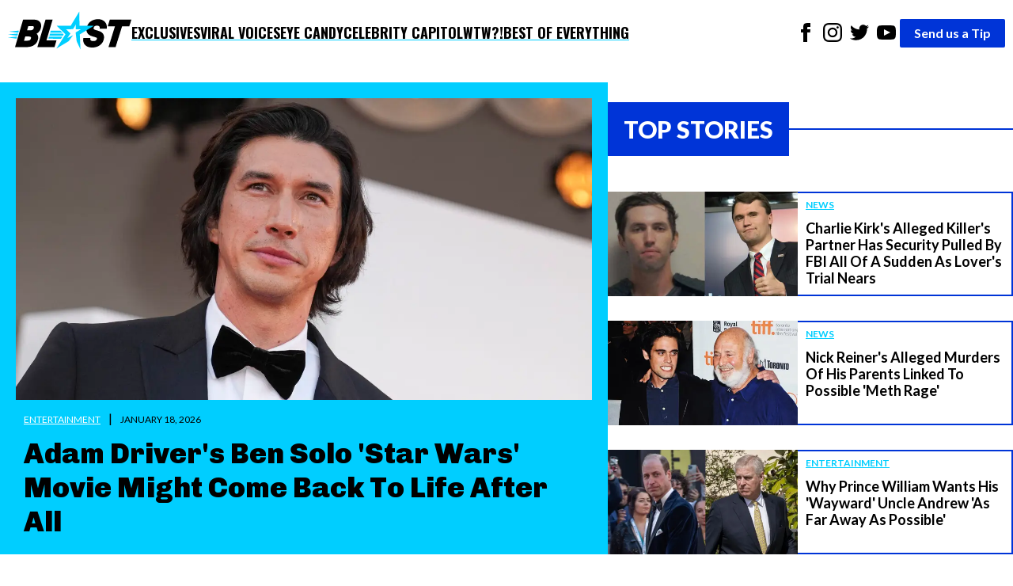

--- FILE ---
content_type: text/html; charset=utf-8
request_url: https://theblast.com/
body_size: 14312
content:
<!DOCTYPE html><html lang="en-US"><head><meta charSet="utf-8"/><meta name="viewport" content="width=device-width, initial-scale=1"/><link rel="preconnect" href="https://fonts.googleapis.com"/><link rel="preconnect" href="https://fonts.gstatic.com" crossorigin="anonymous"/><link href="https://fonts.googleapis.com/css2?family=Chivo:ital,wght@0,100..900;1,100..900&amp;family=Lato:ital,wght@0,100;0,300;0,400;0,700;0,900;1,100;1,300;1,400;1,700;1,900&amp;family=Oswald:wght@200..700&amp;display=swap" rel="stylesheet"/><script async="">
          (function(c,l,a,r,i,t,y){
            c[a]=c[a]||function(){(c[a].q=c[a].q||[]).push(arguments)};
            t=l.createElement(r);t.async=1;t.src="https://www.clarity.ms/tag/"+i;
            y=l.getElementsByTagName(r)[0];y.parentNode.insertBefore(t,y);
            })(window, document, "clarity", "script", "enkcn7stqo");
        </script><style data-styled="true" data-styled-version="6.1.12">.eEyPeQ{padding:15px;position:absolute;right:15px;margin-top:10px;z-index:9;background:white;width:200px;list-style:none;font-weight:bold;transition:opacity 0.2s ease-out;height:auto;overflow:hidden;opacity:1;}/*!sc*/
.eEyPeQ a{text-decoration:none;color:inherit;font-family:"Oswald",sans-serif!important;font-weight:900!important;}/*!sc*/
data-styled.g1[id="sc-braxZu"]{content:"eEyPeQ,"}/*!sc*/
.cjGzrH{color:#161616;font-size:16px;margin-top:10px;}/*!sc*/
.cjGzrH a{font-family:"Oswald",sans-serif!important;font-weight:900!important;}/*!sc*/
data-styled.g2[id="sc-gJhJTp"]{content:"cjGzrH,"}/*!sc*/
.kEmEAq{font-size:13px;color:#999;margin-top:5px;}/*!sc*/
data-styled.g3[id="sc-elDIKY"]{content:"kEmEAq,"}/*!sc*/
.kwTIQ{border-top:1px solid #161616;padding-top:5px;}/*!sc*/
data-styled.g4[id="sc-fQpRED"]{content:"kwTIQ,"}/*!sc*/
@media (min-width: 991px){.izzVdq{display:none;}}/*!sc*/
data-styled.g5[id="sc-dsLQwm"]{content:"izzVdq,"}/*!sc*/
.byJYrB{background-color:white;display:flex;justify-content:space-between;align-items:center;color:black;padding:10px;}/*!sc*/
.byJYrB input[type="checkbox"]{display:none;}/*!sc*/
.byJYrB input[type="checkbox"]:not(:checked)~ul{height:0;padding:0;margin:0;opacity:0;}/*!sc*/
@media (min-width: 960px){.byJYrB{position:sticky;top:0;z-index:100;}}/*!sc*/
data-styled.g6[id="sc-iKTcqh"]{content:"byJYrB,"}/*!sc*/
.bGlXES{display:flex;list-style:none;align-items:center;gap:30px;margin:0;padding:0;}/*!sc*/
data-styled.g7[id="sc-gnpbhQ"]{content:"bGlXES,"}/*!sc*/
.knExNx{font-size:18px;font-weight:bold;position:relative;cursor:pointer;text-transform:uppercase;}/*!sc*/
.knExNx:hover{color:#0073e6;}/*!sc*/
.knExNx a{text-decoration:none;color:inherit;font-family:"Oswald",sans-serif!important;font-weight:900!important;text-decoration:underline;text-decoration-color:#00CEFF;text-underline-offset:4px;text-decoration-thickness:2px;}/*!sc*/
@media (max-width: 990px){.knExNx{display:none;}}/*!sc*/
data-styled.g8[id="sc-la-DxNn"]{content:"knExNx,"}/*!sc*/
.hvbrTo{padding:0 5px;list-style:unset;display:inline-block;}/*!sc*/
data-styled.g9[id="sc-iCZwEW"]{content:"hvbrTo,"}/*!sc*/
.jfoQON{margin:0;padding:5px 0 0 0;position:relative;}/*!sc*/
@media (max-width: 640px){.jfoQON{display:flex;justify-content:center;width:100%;}.jfoQON .sc-iCZwEW:first-child{position:absolute;top:0;left:0;}}/*!sc*/
data-styled.g10[id="sc-knesRu"]{content:"jfoQON,"}/*!sc*/
.fSLLYH{border-radius:2px;font-weight:bold;background-color:#0034d7;color:white;padding:5px 18px;text-decoration:none;}/*!sc*/
@media (max-width: 640px){.fSLLYH{display:block;margin-top:10px;}}/*!sc*/
data-styled.g11[id="sc-dnaUSb"]{content:"fSLLYH,"}/*!sc*/
.fhUnJ{display:flex;align-items:center;gap:20px;}/*!sc*/
@media (max-width: 990px){.fhUnJ{display:none;}}/*!sc*/
data-styled.g12[id="sc-kkmypM"]{content:"fhUnJ,"}/*!sc*/
.eWollf{max-width:1300px;margin:auto;display:flex;flex-direction:row;justify-content:space-between;}/*!sc*/
@media (max-width: 640px){.eWollf{flex-direction:column;align-items:center;}}/*!sc*/
data-styled.g13[id="sc-dkjaqt"]{content:"eWollf,"}/*!sc*/
.hIDYSF{padding:0;list-style:none;}/*!sc*/
.hIDYSF a{text-decoration:none;color:inherit;font-weight:600;}/*!sc*/
@media (max-width: 640px){.hIDYSF{text-align:center;}}/*!sc*/
data-styled.g14[id="sc-jCbFiK"]{content:"hIDYSF,"}/*!sc*/
@media (max-width: 640px){.kTHNoq{margin-top:10px;}}/*!sc*/
data-styled.g15[id="sc-cBYhjr"]{content:"kTHNoq,"}/*!sc*/
.chbVFl{color:black;border:none;padding:1.5em 0;border-top-style:solid;border-top-width:4px;border-image-slice:2;border-bottom:0;border-left:0;border-right:0;border-color:#00CEFF;}/*!sc*/
data-styled.g16[id="sc-jzjKHc"]{content:"chbVFl,"}/*!sc*/
.ebIQss{text-align:center;}/*!sc*/
data-styled.g17[id="sc-czgmHJ"]{content:"ebIQss,"}/*!sc*/
.dTwpzl{padding:0;margin:20px auto 60px auto;max-width:1300px;list-style:none;}/*!sc*/
@media (max-width: 640px){.dTwpzl{text-align:center;}}/*!sc*/
.dTwpzl a{text-decoration:none;color:white;}/*!sc*/
.dTwpzl li{margin-top:10px;}/*!sc*/
data-styled.g18[id="sc-tOkKi"]{content:"dTwpzl,"}/*!sc*/
.jClweP{padding:0;list-style:none;margin-bottom:60px;}/*!sc*/
.jClweP li{display:inline-block;padding:0 10px;}/*!sc*/
data-styled.g19[id="sc-eJgwjL"]{content:"jClweP,"}/*!sc*/
.hnuxDQ{background:#0034D7;border-radius:2px;font-weight:bold;color:white;padding:2px 18px;text-decoration:none;display:inline-block;}/*!sc*/
@media (max-width: 640px){.hnuxDQ{margin-top:10px;}}/*!sc*/
data-styled.g20[id="sc-epPVmt"]{content:"hnuxDQ,"}/*!sc*/
.fXIrkF{height:28px;font-size:14px;font-weight:600;text-align:right;margin-bottom:0;vertical-align:middle;line-height:2;text-decoration:none;color:inherit;}/*!sc*/
data-styled.g21[id="sc-fpSrms"]{content:"fXIrkF,"}/*!sc*/
@media (max-width: 640px){.iHkWIg{margin-top:10px;}}/*!sc*/
data-styled.g22[id="sc-hfvVTD"]{content:"iHkWIg,"}/*!sc*/
.iVgNMY{width:100%;height:auto;object-fit:cover;display:block;}/*!sc*/
data-styled.g23[id="sc-ifyrTC"]{content:"iVgNMY,"}/*!sc*/
.gKpvFi{padding:10px;padding-bottom:0;}/*!sc*/
data-styled.g24[id="sc-dENhDJ"]{content:"gKpvFi,"}/*!sc*/
.jwgpJO{color:#fff;padding:5px 0px;font-size:12px;margin-right:10px;text-transform:uppercase;text-decoration:underline #fff;text-underline-offset:3px;}/*!sc*/
data-styled.g25[id="sc-eEPDDI"]{content:"jwgpJO,"}/*!sc*/
.hhpFlQ{margin-left:10px;font-size:12px;text-transform:uppercase;}/*!sc*/
data-styled.g26[id="sc-gutikT"]{content:"hhpFlQ,"}/*!sc*/
.lepfYI{font-family:"Chivo",sans-serif;font-weight:900;font-size:36px;margin-top:10px;margin-bottom:0;line-height:1.2;}/*!sc*/
data-styled.g27[id="sc-huvEkS"]{content:"lepfYI,"}/*!sc*/
.iqDOIl{width:100%;background-color:#00CEFF;padding:20px;box-sizing:border-box;}/*!sc*/
data-styled.g28[id="sc-fLVwEd"]{content:"iqDOIl,"}/*!sc*/
.dfGyIO{text-decoration:none;color:inherit;}/*!sc*/
data-styled.g29[id="sc-gLXSEc"]{content:"dfGyIO,"}/*!sc*/
.iVIszT img{max-width:240px;height:auto;object-fit:cover;}/*!sc*/
data-styled.g31[id="sc-jcHdAB"]{content:"iVIszT,"}/*!sc*/
.dRnDiL{flex:1;padding-left:10px;border-top:2px solid #0034D7;border-right:2px solid #0034D7;border-bottom:2px solid #0034D7;}/*!sc*/
data-styled.g32[id="sc-euGpHm"]{content:"dRnDiL,"}/*!sc*/
.jQDva{display:inline-block;font-size:12px;color:#00CEFF;text-decoration:underline #00CEFF;text-underline-offset:3px;margin-bottom:5px;font-weight:bold;text-transform:uppercase;}/*!sc*/
data-styled.g33[id="sc-pFPEP"]{content:"jQDva,"}/*!sc*/
.iXLqIV{font-size:18px;font-weight:bold;margin:5px 0 0 0;line-height:1.2;}/*!sc*/
data-styled.g34[id="sc-bhjgvs"]{content:"iXLqIV,"}/*!sc*/
.eyXqCo{text-decoration:none;color:inherit;display:flex;}/*!sc*/
data-styled.g35[id="sc-irEpRR"]{content:"eyXqCo,"}/*!sc*/
.idLSaK{display:flex;align-items:center;}/*!sc*/
data-styled.g36[id="sc-dJDBYC"]{content:"idLSaK,"}/*!sc*/
.kFKaXI{padding:10px 20px;font-weight:900;text-transform:uppercase;font-size:30px;}/*!sc*/
data-styled.g37[id="sc-kTYLvb"]{content:"kFKaXI,"}/*!sc*/
.lkRoiH{flex:1;height:2px;}/*!sc*/
data-styled.g38[id="sc-dorvvM"]{content:"lkRoiH,"}/*!sc*/
.jyamsw{background:white;display:flex;align-items:stretch;padding:20px 0;gap:20px;}/*!sc*/
@media (max-width: 990px){.jyamsw{flex-direction:column;}}/*!sc*/
data-styled.g39[id="sc-kyMESl"]{content:"jyamsw,"}/*!sc*/
.bbIfln{flex:1.5;}/*!sc*/
data-styled.g40[id="sc-dwYcXH"]{content:"bbIfln,"}/*!sc*/
.hYmatP{flex:1;display:flex;flex-direction:column;}/*!sc*/
data-styled.g41[id="sc-exayXG"]{content:"hYmatP,"}/*!sc*/
.fqNZKI{list-style:none;padding:0;margin:0;flex-grow:1;display:flex;flex-direction:column;justify-content:space-between;margin-top:20px;}/*!sc*/
data-styled.g42[id="sc-dHrNzZ"]{content:"fqNZKI,"}/*!sc*/
.cFcnsG{width:100%;height:auto;object-fit:cover;display:block;}/*!sc*/
data-styled.g43[id="sc-eHujzY"]{content:"cFcnsG,"}/*!sc*/
.iYcmnh{min-height:180px;padding:20px;border-left:2px solid #0034D7;border-right:2px solid #0034D7;border-bottom:2px solid #0034D7;}/*!sc*/
data-styled.g44[id="sc-jXUnUj"]{content:"iYcmnh,"}/*!sc*/
.iRRyJW{color:#00CEFF;font-weight:700;text-decoration:underline #00CEFF;text-underline-offset:3px;padding:5px 0px;font-size:14px;margin-right:10px;text-transform:uppercase;}/*!sc*/
data-styled.g45[id="sc-kXWJUi"]{content:"iRRyJW,"}/*!sc*/
.TgpIo{margin-left:10px;font-size:12px;text-transform:uppercase;}/*!sc*/
data-styled.g46[id="sc-kinYwB"]{content:"TgpIo,"}/*!sc*/
.itWFLB{font-size:20px;margin-top:10px;margin-bottom:0;line-height:1.2;font-weight:700;}/*!sc*/
data-styled.g47[id="sc-liquwA"]{content:"itWFLB,"}/*!sc*/
.fdsWNo{width:100%;box-sizing:border-box;}/*!sc*/
data-styled.g48[id="sc-eTdEpr"]{content:"fdsWNo,"}/*!sc*/
.gQZFlx{text-decoration:none;color:inherit;}/*!sc*/
data-styled.g49[id="sc-fTgapq"]{content:"gQZFlx,"}/*!sc*/
.gCMoTu{background:white;padding:20px 0;}/*!sc*/
data-styled.g50[id="sc-ZubPq"]{content:"gCMoTu,"}/*!sc*/
.hnpIPC{list-style:none;padding:0;margin:0;margin-top:20px;display:grid;grid-template-columns:repeat(
    auto-fit,
    minmax(300px, 1fr)
  );gap:40px;}/*!sc*/
.hnpIPC .post-info{min-height:105px!important;}/*!sc*/
data-styled.g51[id="sc-foMnoT"]{content:"hnpIPC,"}/*!sc*/
.kEDVFZ{background:white;padding:20px 0;}/*!sc*/
data-styled.g52[id="sc-WChnI"]{content:"kEDVFZ,"}/*!sc*/
.lcRDAc{list-style:none;padding:0;margin:0;margin-top:20px;display:grid;grid-template-columns:repeat(
    auto-fit,
    minmax(250px, 1fr)
  );gap:40px;}/*!sc*/
data-styled.g53[id="sc-flUsNl"]{content:"lcRDAc,"}/*!sc*/
.cSgPgy{background:white;padding:20px 0 60px 0;}/*!sc*/
data-styled.g54[id="sc-hAqmLS"]{content:"cSgPgy,"}/*!sc*/
.dbBMRg{list-style:none;padding:0;margin:0;margin-top:20px;display:grid;grid-template-columns:repeat(auto-fit, minmax(580px, 1fr));gap:40px;}/*!sc*/
@media (max-width: 768px){.dbBMRg{grid-template-columns:repeat(auto-fit, minmax(300px, 1fr));gap:20px;}}/*!sc*/
@media (max-width: 480px){.dbBMRg{grid-template-columns:1fr;gap:15px;}}/*!sc*/
data-styled.g55[id="sc-AmOMz"]{content:"dbBMRg,"}/*!sc*/
.dJsSmv{background:white;display:flex;align-items:stretch;padding:20px 0;gap:60px;}/*!sc*/
@media (max-width: 990px){.dJsSmv{flex-direction:column;}}/*!sc*/
data-styled.g56[id="sc-hxyskk"]{content:"dJsSmv,"}/*!sc*/
.kaCbxE{flex:1;}/*!sc*/
data-styled.g57[id="sc-xuUkR"]{content:"kaCbxE,"}/*!sc*/
.kRzEIv{flex:1;display:flex;flex-direction:column;}/*!sc*/
data-styled.g58[id="sc-cvzDha"]{content:"kRzEIv,"}/*!sc*/
.iCLvvz{list-style:none;padding:0;margin:0;display:flex;flex-direction:column;justify-content:space-between;margin-top:20px;}/*!sc*/
data-styled.g59[id="sc-gKROGD"]{content:"iCLvvz,"}/*!sc*/
.ccekPd{background-color:#0034D7;flex-grow:1;}/*!sc*/
data-styled.g60[id="sc-grBnJl"]{content:"ccekPd,"}/*!sc*/
.jLzJJB{flex-grow:1;list-style:none;margin:0;padding:30px;color:#fff;display:flex;flex-direction:column;gap:42px;}/*!sc*/
data-styled.g61[id="sc-hrDJJk"]{content:"jLzJJB,"}/*!sc*/
.cZCUEz{display:flex;width:100%;height:60px;}/*!sc*/
data-styled.g62[id="sc-jhhoqv"]{content:"cZCUEz,"}/*!sc*/
.iMLgOd{display:flex;align-items:center;background-color:#0034D7;color:#fff;padding:10px 20px;font-weight:900;text-transform:uppercase;font-size:30px;margin-right:2px;margin-bottom:2px;}/*!sc*/
data-styled.g63[id="sc-khjKqu"]{content:"iMLgOd,"}/*!sc*/
.eWKvsH{flex:1;background:linear-gradient(
    to bottom,
    #ffffff 50%,
    #0034D7 50%
  );}/*!sc*/
data-styled.g64[id="sc-bDbPgR"]{content:"eWKvsH,"}/*!sc*/
.ePQebw{max-width:1300px;margin:auto;}/*!sc*/
data-styled.g65[id="sc-cDelgQ"]{content:"ePQebw,"}/*!sc*/
.kQAqzD{margin:0;font-family:"Lato",serif;font-size:16px;font-weight:400;line-height:1.625;-webkit-font-smoothing:antialiased;}/*!sc*/
data-styled.g66[id="sc-esHPOb"]{content:"kQAqzD,"}/*!sc*/
</style><link rel="icon" href="https://theblast.prod.media.wordpress.mattersmedia.io/2025/04/10103529/favicon-16x16-1.png" sizes="16x16"/><link rel="icon" href="https://theblast.prod.media.wordpress.mattersmedia.io/2025/04/10103532/favicon-32x32-1.png" sizes="32x32"/><link rel="icon" href="https://theblast.prod.media.wordpress.mattersmedia.io/2025/04/10103517/android-chrome-192x192-1.png" sizes="192x192"/><link rel="apple-touch-icon" href="https://theblast.prod.media.wordpress.mattersmedia.io/2025/04/10103525/apple-touch-icon.png"/><meta name="msapplication-TileImage" content="https://theblast.prod.media.wordpress.mattersmedia.io/2025/04/10103517/android-chrome-192x192-1.png"/><title>The Blast: Celebrity Entertainment News</title><link rel="canonical" href="https://theblast.com/"/><link rel="alternate" type="application/rss+xml" href="https://theblast.com/feed/"/><meta name="description" content="All the best exclusive &amp; breaking news in the world of celebrity entertainment. We are first, accurate &amp; always bringing you the real story."/><meta name="robots" content="index, follow, max-image-preview:large, max-snippet:-1, max-video-preview:-1"/><meta property="og:locale" content="en_US"/><meta property="og:type" content="website"/><meta property="og:url" content="https://theblast.com/"/><meta property="og:site_name" content="The Blast"/><meta property="article:publisher" content="https://www.facebook.com/TheBlastnews"/><meta property="article:modified_time" content="2025-04-10T20:15:47+00:00"/><meta property="og:image" content="https://theblast.prod.media.wordpress.mattersmedia.io/2025/04/10103510/BlastLogo-PRIMARY.png"/><meta property="og:image:width" content="7195"/><meta property="og:image:height" content="2211"/><meta property="og:image:type" content="image/png"/><meta property="twitter:card" content="summary_large_image"/><meta property="twitter:site" content="@theblastnews"/><script type="application/ld+json">{"@context":"https://schema.org","@graph":[{"@type":"WebPage","@id":"https://theblast.com/","url":"https://theblast.com/","name":"The Blast - Breaking Celebrity News - Entertainment Celebrity Gossip","isPartOf":"https://theblast.com/#website","about":"https://theblast.com/#organization","datePublished":"2021-05-16T08:13:32+00:00","dateModified":"2025-04-10T20:15:47+00:00","description":"All the best exclusive & breaking news in the world of celebrity entertainment. We are first, accurate & always bringing you the real story.","breadcrumb":"https://theblast.com/#breadcrumb","inLanguage":"en-US","potentialAction":[{"@type":"ReadAction","target":["https://theblast.com/"]}]},{"@type":"BreadcrumbList","@id":"https://theblast.com/#breadcrumb","itemListElement":[]},{"@type":"WebSite","@id":"https://theblast.com/#website","url":"https://theblast.com/","name":"","description":"","publisher":"https://theblast.com/#organization","inLanguage":"en-US"},{"@type":"Organization","@id":"https://theblast.com/#organization","name":"The Blast","url":"https://theblast.com/","logo":{"@type":"ImageObject","inlanguage":"en-US","@id":"#/schema/logo/image/","url":"https://theblast.prod.media.wordpress.mattersmedia.io/2025/04/10104945/logo-2025.png","contentUrl":"https://theblast.prod.media.wordpress.mattersmedia.io/2025/04/10104945/logo-2025.png","width":1094,"height":336,"caption":"The Blast"},"image":{"@id":"#/schema/logo/image/"},"sameAs":["https://www.facebook.com/TheBlastnews","https://twitter.com/theblastnews","https://www.instagram.com/blast/","https://www.linkedin.com/company/the-blast","https://www.youtube.com/theblast"]}]}</script></head><body class="sc-esHPOb kQAqzD"><div class="sc-cDelgQ ePQebw"><nav class="sc-iKTcqh byJYrB"><ul class="sc-gnpbhQ bGlXES"><div class="logo"><a href="/"><img width="156" height="57" src="/assets/logo-primary.svg" alt="The Blast"/></a></div><li class="sc-la-DxNn knExNx"><a href="/category/exclusive/">Exclusives</a></li><li class="sc-la-DxNn knExNx"><a href="/category/tiktok/">Viral Voices</a></li><li class="sc-la-DxNn knExNx"><a href="/category/photos/">Eye Candy</a></li><li class="sc-la-DxNn knExNx"><a href="/category/politics/">Celebrity Capitol</a></li><li class="sc-la-DxNn knExNx"><a href="/category/what-the-what/">WTW?!</a></li><li class="sc-la-DxNn knExNx"><a href="/category/best-of-everything/">Best of Everything</a></li></ul><div class="sc-kkmypM fhUnJ"><ul class="sc-knesRu jfoQON"><li class="sc-iCZwEW hvbrTo"><a href="https://www.facebook.com/TheBlastnews"><svg xmlns="http://www.w3.org/2000/svg" width="24" height="24" fill="#000000" viewBox="0 0 24 24"><title>Link to Facebook</title><path d="M9 8h-3v4h3v12h5v-12h3.642l.358-4h-4v-1.667c0-.955.192-1.333 1.115-1.333h2.885v-5h-3.808c-3.596 0-5.192 1.583-5.192 4.615v3.385z"></path></svg></a></li><li class="sc-iCZwEW hvbrTo"><a href="https://www.instagram.com/blast/"><svg xmlns="http://www.w3.org/2000/svg" width="24" height="24" fill="#000000" viewBox="0 0 24 24"><title>Link to Instagram</title><path d="M12 2.163c3.204 0 3.584.012 4.85.07 3.252.148 4.771 1.691 4.919 4.919.058 1.265.069 1.645.069 4.849 0 3.205-.012 3.584-.069 4.849-.149 3.225-1.664 4.771-4.919 4.919-1.266.058-1.644.07-4.85.07-3.204 0-3.584-.012-4.849-.07-3.26-.149-4.771-1.699-4.919-4.92-.058-1.265-.07-1.644-.07-4.849 0-3.204.013-3.583.07-4.849.149-3.227 1.664-4.771 4.919-4.919 1.266-.057 1.645-.069 4.849-.069zm0-2.163c-3.259 0-3.667.014-4.947.072-4.358.2-6.78 2.618-6.98 6.98-.059 1.281-.073 1.689-.073 4.948 0 3.259.014 3.668.072 4.948.2 4.358 2.618 6.78 6.98 6.98 1.281.058 1.689.072 4.948.072 3.259 0 3.668-.014 4.948-.072 4.354-.2 6.782-2.618 6.979-6.98.059-1.28.073-1.689.073-4.948 0-3.259-.014-3.667-.072-4.947-.196-4.354-2.617-6.78-6.979-6.98-1.281-.059-1.69-.073-4.949-.073zm0 5.838c-3.403 0-6.162 2.759-6.162 6.162s2.759 6.163 6.162 6.163 6.162-2.759 6.162-6.163c0-3.403-2.759-6.162-6.162-6.162zm0 10.162c-2.209 0-4-1.79-4-4 0-2.209 1.791-4 4-4s4 1.791 4 4c0 2.21-1.791 4-4 4zm6.406-11.845c-.796 0-1.441.645-1.441 1.44s.645 1.44 1.441 1.44c.795 0 1.439-.645 1.439-1.44s-.644-1.44-1.439-1.44z"></path></svg></a></li><li class="sc-iCZwEW hvbrTo"><a href="https://twitter.com/theblastnews"><svg xmlns="http://www.w3.org/2000/svg" width="24" height="24" fill="#000000" viewBox="0 0 24 24"><title>Link to Twitter</title><path d="M24 4.557c-.883.392-1.832.656-2.828.775 1.017-.609 1.798-1.574 2.165-2.724-.951.564-2.005.974-3.127 1.195-.897-.957-2.178-1.555-3.594-1.555-3.179 0-5.515 2.966-4.797 6.045-4.091-.205-7.719-2.165-10.148-5.144-1.29 2.213-.669 5.108 1.523 6.574-.806-.026-1.566-.247-2.229-.616-.054 2.281 1.581 4.415 3.949 4.89-.693.188-1.452.232-2.224.084.626 1.956 2.444 3.379 4.6 3.419-2.07 1.623-4.678 2.348-7.29 2.04 2.179 1.397 4.768 2.212 7.548 2.212 9.142 0 14.307-7.721 13.995-14.646.962-.695 1.797-1.562 2.457-2.549z"></path></svg></a></li><li class="sc-iCZwEW hvbrTo"><a href="https://www.youtube.com/theblast"><svg xmlns="http://www.w3.org/2000/svg" width="24" height="24" fill="#000000" viewBox="0 0 24 24"><title>Link to Youtube</title><path d="M19.615 3.184c-3.604-.246-11.631-.245-15.23 0-3.897.266-4.356 2.62-4.385 8.816.029 6.185.484 8.549 4.385 8.816 3.6.245 11.626.246 15.23 0 3.897-.266 4.356-2.62 4.385-8.816-.029-6.185-.484-8.549-4.385-8.816zm-10.615 12.816v-8l8 3.993-8 4.007z"></path></svg></a></li></ul><a href="/have-a-tip" class="sc-dnaUSb fSLLYH">Send us a Tip</a></div><div class="sc-dsLQwm izzVdq"><input id="menu" type="checkbox"/><label for="menu"><svg xmlns="http://www.w3.org/2000/svg" viewBox="0 0 10 8" stroke="#000" stroke-width=".6" fill="rgba(0,0,0,0)" stroke-linecap="round" style="cursor:pointer;width:40px"><path d="M2,3L5,3L8,3M2,5L8,5M2,7L5,7L8,7"><animate dur="0.2s" attributeName="d" values="M2,3L5,3L8,3M2,5L8,5M2,7L5,7L8,7;M3,3L5,5L7,3M5,5L5,5M3,7L5,5L7,7" fill="freeze" begin="start.begin"></animate><animate dur="0.2s" attributeName="d" values="M3,3L5,5L7,3M5,5L5,5M3,7L5,5L7,7;M2,3L5,3L8,3M2,5L8,5M2,7L5,7L8,7" fill="freeze" begin="reverse.begin"></animate></path><rect width="10" height="10" stroke="none"><animate dur="2s" id="reverse" attributeName="width" begin="click"></animate></rect><rect width="10" height="10" stroke="none"><animate dur="0.001s" id="start" attributeName="width" values="10;0" fill="freeze" begin="click"></animate><animate dur="0.001s" attributeName="width" values="0;10" fill="freeze" begin="reverse.begin"></animate></rect></svg></label><ul id="menu-header-menu" class="sc-braxZu eEyPeQ menu genesis-nav-menu menu-primary js-superfish"><li class="sc-gJhJTp cjGzrH"><a href="/category/exclusive/">Exclusives</a></li><li class="sc-gJhJTp cjGzrH"><a href="/category/tiktok/">Viral Voices</a></li><li class="sc-gJhJTp cjGzrH"><a href="/category/photos/">Eye Candy</a></li><li class="sc-gJhJTp cjGzrH"><a href="/category/politics/">Celebrity Capitol</a></li><li class="sc-gJhJTp cjGzrH"><a href="/category/what-the-what/">WTW?!</a></li><li class="sc-gJhJTp cjGzrH"><a href="/category/best-of-everything/">Best of Everything</a></li><li class="sc-elDIKY sc-fQpRED kEmEAq kwTIQ"><a href="/about/">ABOUT THE BLAST</a></li><li class="sc-elDIKY kEmEAq"><a href="/privacy-policy/">PRIVACY POLICY</a></li><li class="sc-elDIKY kEmEAq"><a href="/terms-of-use/">TERMS OF USE</a></li><li class="sc-elDIKY kEmEAq"><a href="/contact/">CONTACT</a></li></ul></div></nav><div class="sc-kyMESl jyamsw"><section class="sc-dwYcXH bbIfln"><article class="sc-fLVwEd iqDOIl"><a href="https://theblast.com/763140/adam-drivers-ben-solo-star-wars-movie-might-come-back/" class="sc-gLXSEc dfGyIO"><img src="https://theblast.prod.media.wordpress.mattersmedia.io/brand-img/123/0x0/2023/07/mega890779_066-scaled-e1688725762768.jpg?" loading="eager" srcSet="https://theblast.prod.media.wordpress.mattersmedia.io/brand-img/123/480x251/2023/07/mega890779_066-scaled-e1688725762768.jpg? 480w, https://theblast.prod.media.wordpress.mattersmedia.io/brand-img/123/640x335/2023/07/mega890779_066-scaled-e1688725762768.jpg? 640w, https://theblast.prod.media.wordpress.mattersmedia.io/brand-img/123/768x402/2023/07/mega890779_066-scaled-e1688725762768.jpg? 768w, https://theblast.prod.media.wordpress.mattersmedia.io/brand-img/123/1024x536/2023/07/mega890779_066-scaled-e1688725762768.jpg? 1024w, https://theblast.prod.media.wordpress.mattersmedia.io/brand-img/123/1280x670/2023/07/mega890779_066-scaled-e1688725762768.jpg? 1280w, https://theblast.prod.media.wordpress.mattersmedia.io/brand-img/123/1440x753/2023/07/mega890779_066-scaled-e1688725762768.jpg? 1440w, https://theblast.prod.media.wordpress.mattersmedia.io/brand-img/123/1600x837/2023/07/mega890779_066-scaled-e1688725762768.jpg? 1600w, https://theblast.prod.media.wordpress.mattersmedia.io/brand-img/123/2160x1130/2023/07/mega890779_066-scaled-e1688725762768.jpg? 2160w" sizes="100vw" width="2160" height="1130" alt="Adam Driver at the 79th Venice International Film Festival" class="sc-ifyrTC iVgNMY"/><div class="sc-dENhDJ gKpvFi"><span class="sc-eEPDDI jwgpJO">Entertainment</span><span>|</span><span class="sc-gutikT hhpFlQ">January 18, 2026</span><h2 class="sc-huvEkS lepfYI">Adam Driver&#x27;s Ben Solo &#x27;Star Wars&#x27; Movie Might Come Back To Life After All</h2></div></a></article></section><section class="sc-exayXG hYmatP"><div style="color:white" class="sc-dJDBYC idLSaK"><h1 style="background-color:#0034D7" class="sc-kTYLvb kFKaXI">Top Stories</h1><span style="background-color:#0034D7" class="sc-dorvvM lkRoiH"></span></div><ul class="sc-dHrNzZ fqNZKI"><li><article class="sc-bSlUec"><a href="https://theblast.com/763138/charlie-kirk-alleged-killer-partner-security-fbi/" class="sc-irEpRR eyXqCo"><div class="sc-jcHdAB iVIszT"><img src="https://theblast.prod.media.wordpress.mattersmedia.io/brand-img/123/0x0/2025/09/12155024/tyler-robinson-charlie-kirk-2.jpg?" loading="eager" srcSet="https://theblast.prod.media.wordpress.mattersmedia.io/brand-img/123/480x251/2025/09/12155024/tyler-robinson-charlie-kirk-2.jpg? 480w" sizes="100vw" width="480" height="251" alt="Tyler Robinson (left) Charlie Kirk (right)" style="width:100%;height:100%;object-fit:cover"/></div><div class="sc-euGpHm dRnDiL"><span class="sc-pFPEP jQDva">News</span><h2 class="sc-bhjgvs iXLqIV">Charlie Kirk&#x27;s Alleged Killer&#x27;s Partner Has Security Pulled By FBI All Of A Sudden As Lover&#x27;s Trial Nears</h2></div></a></article></li><li><article class="sc-bSlUec"><a href="https://theblast.com/763134/nick-reiner-murders-parents-meth-rage/" class="sc-irEpRR eyXqCo"><div class="sc-jcHdAB iVIszT"><img src="https://theblast.prod.media.wordpress.mattersmedia.io/brand-img/123/0x0/2025/12/17172643/admphotostwo957977-scaled-e1766010428854.webp?" loading="eager" srcSet="https://theblast.prod.media.wordpress.mattersmedia.io/brand-img/123/480x251/2025/12/17172643/admphotostwo957977-scaled-e1766010428854.webp? 480w" sizes="100vw" width="480" height="251" alt="Rob Reiner and Nick Reiner" style="width:100%;height:100%;object-fit:cover"/></div><div class="sc-euGpHm dRnDiL"><span class="sc-pFPEP jQDva">News</span><h2 class="sc-bhjgvs iXLqIV">Nick Reiner&#x27;s Alleged Murders Of His Parents Linked To Possible &#x27;Meth Rage&#x27;</h2></div></a></article></li><li><article class="sc-bSlUec"><a href="https://theblast.com/763099/prince-william-wayward-andrew-far-away/" class="sc-irEpRR eyXqCo"><div class="sc-jcHdAB iVIszT"><img src="https://theblast.prod.media.wordpress.mattersmedia.io/brand-img/123/0x0/2025/05/28221053/prince-william-prince-andrew.jpg?" loading="eager" srcSet="https://theblast.prod.media.wordpress.mattersmedia.io/brand-img/123/480x251/2025/05/28221053/prince-william-prince-andrew.jpg? 480w" sizes="100vw" width="480" height="251" alt="Prince William, Prince Andrew photo collage" style="width:100%;height:100%;object-fit:cover"/></div><div class="sc-euGpHm dRnDiL"><span class="sc-pFPEP jQDva">Entertainment</span><h2 class="sc-bhjgvs iXLqIV">Why Prince William Wants His &#x27;Wayward&#x27; Uncle Andrew &#x27;As Far Away As Possible&#x27;</h2></div></a></article></li></ul></section></div><div class="lngtd-dynamic-leaderboard"></div><div class="sc-ZubPq gCMoTu"><div style="color:white" class="sc-dJDBYC idLSaK"><h1 style="background-color:#0034D7" class="sc-kTYLvb kFKaXI">Latest News</h1><span style="background-color:#0034D7" class="sc-dorvvM lkRoiH"></span></div><ul class="sc-foMnoT hnpIPC"><li><article class="sc-eTdEpr fdsWNo"><a href="https://theblast.com/763065/how-emma-schurink-built-creator-career-without-going-viral/" class="sc-fTgapq gQZFlx"><img src="https://theblast.prod.media.wordpress.mattersmedia.io/brand-img/123/0x0/2026/01/17172235/Emma-Schurink-.jpg?" loading="eager" srcSet="https://theblast.prod.media.wordpress.mattersmedia.io/brand-img/123/640x335/2026/01/17172235/Emma-Schurink-.jpg? 640w" sizes="100vw" width="640" height="335" alt="Emma Schurink" class="sc-eHujzY cFcnsG"/><div class="sc-jXUnUj iYcmnh post-info"><span class="sc-kXWJUi iRRyJW">Exclusive</span><span>|</span><span class="sc-kinYwB TgpIo">January 17, 2026</span><h2 class="sc-liquwA itWFLB">How Emma Schurink Built A Creator Career Without Going Viral</h2></div></a></article></li><li><article class="sc-eTdEpr fdsWNo"><a href="https://theblast.com/763012/ryan-lochte-faces-heat-latest-move-new-girlfriend-seven-months-wife-announced-split/" class="sc-fTgapq gQZFlx"><img src="https://theblast.prod.media.wordpress.mattersmedia.io/brand-img/123/0x0/2026/01/17140131/ryanlochteupdated-e1768676554689.jpg?" loading="eager" srcSet="https://theblast.prod.media.wordpress.mattersmedia.io/brand-img/123/640x335/2026/01/17140131/ryanlochteupdated-e1768676554689.jpg? 640w" sizes="100vw" width="640" height="335" alt="Ryan Lochte on &quot;The Traitors.&quot;" class="sc-eHujzY cFcnsG"/><div class="sc-jXUnUj iYcmnh post-info"><span class="sc-kXWJUi iRRyJW">Entertainment</span><span>|</span><span class="sc-kinYwB TgpIo">January 17, 2026</span><h2 class="sc-liquwA itWFLB">Ryan Lochte Faces Heat Over Latest Move With New Girlfriend Just Seven Months After Wife Announced Split</h2></div></a></article></li><li><article class="sc-eTdEpr fdsWNo"><a href="https://theblast.com/763094/colton-underwood-not-holding-grudge-deeply-personal-feud-michael-rapaport-traitors/" class="sc-fTgapq gQZFlx"><img src="https://theblast.prod.media.wordpress.mattersmedia.io/brand-img/123/0x0/2026/01/17164929/michaelrapaport-coltonunderwood.jpg?" loading="eager" srcSet="https://theblast.prod.media.wordpress.mattersmedia.io/brand-img/123/640x335/2026/01/17164929/michaelrapaport-coltonunderwood.jpg? 640w" sizes="100vw" width="640" height="335" alt="Photo collage of Colton Underwood and Michael Rapaport." class="sc-eHujzY cFcnsG"/><div class="sc-jXUnUj iYcmnh post-info"><span class="sc-kXWJUi iRRyJW">Entertainment</span><span>|</span><span class="sc-kinYwB TgpIo">January 17, 2026</span><h2 class="sc-liquwA itWFLB">Colton Underwood Not ‘Holding A Grudge’ After Deeply Personal Feud With Michael Rapaport On ‘The Traitors’</h2></div></a></article></li><li><article class="sc-eTdEpr fdsWNo"><a href="https://theblast.com/763001/zachery-ty-bryans-ex-fiancee-learns-fate-trying-run-him-over/" class="sc-fTgapq gQZFlx"><img src="https://theblast.prod.media.wordpress.mattersmedia.io/brand-img/123/0x0/2024/02/18160807/MEGAR142759_1-e1708301338259.jpg?" loading="eager" srcSet="https://theblast.prod.media.wordpress.mattersmedia.io/brand-img/123/640x335/2024/02/18160807/MEGAR142759_1-e1708301338259.jpg? 640w" sizes="100vw" width="640" height="335" alt="&#x27;Home Improvement&#x27; Star Zachery Ty Bryan Arrested For Suspected DUI" class="sc-eHujzY cFcnsG"/><div class="sc-jXUnUj iYcmnh post-info"><span class="sc-kXWJUi iRRyJW">News</span><span>|</span><span class="sc-kinYwB TgpIo">January 17, 2026</span><h2 class="sc-liquwA itWFLB">Zachery Ty Bryan&#x27;s Ex Fiancée Learns Her Fate After Trying To Run Him Over</h2></div></a></article></li><li><article class="sc-eTdEpr fdsWNo"><a href="https://theblast.com/763069/melissa-gilbert-husband-details-life/" class="sc-fTgapq gQZFlx"><img src="https://theblast.prod.media.wordpress.mattersmedia.io/brand-img/123/0x0/2026/01/14174645/Melissa-Gilbert-1-scaled-e1768430912708.webp?" loading="eager" srcSet="https://theblast.prod.media.wordpress.mattersmedia.io/brand-img/123/640x335/2026/01/14174645/Melissa-Gilbert-1-scaled-e1768430912708.webp? 640w" sizes="100vw" width="640" height="335" alt="Melissa Gilbert and her husband, Timothy Busfield" class="sc-eHujzY cFcnsG"/><div class="sc-jXUnUj iYcmnh post-info"><span class="sc-kXWJUi iRRyJW">News</span><span>|</span><span class="sc-kinYwB TgpIo">January 17, 2026</span><h2 class="sc-liquwA itWFLB">Melissa Gilbert&#x27;s Husband Shares Details About Their &#x27;Sex Life&#x27; Amid Child Abuse Scandal</h2></div></a></article></li><li><article class="sc-eTdEpr fdsWNo"><a href="https://theblast.com/763070/timothy-busfield-plays-unreliability-card-child-abuse-case/" class="sc-fTgapq gQZFlx"><img src="https://theblast.prod.media.wordpress.mattersmedia.io/brand-img/123/0x0/2026/01/15095454/Timothy-Busfield-2.jpg?" loading="eager" srcSet="https://theblast.prod.media.wordpress.mattersmedia.io/brand-img/123/640x335/2026/01/15095454/Timothy-Busfield-2.jpg? 640w" sizes="100vw" width="640" height="335" alt="Timothy Busfield arrives for the Season Three Premiere of &quot;Damages&quot; in New York" class="sc-eHujzY cFcnsG"/><div class="sc-jXUnUj iYcmnh post-info"><span class="sc-kXWJUi iRRyJW">News</span><span>|</span><span class="sc-kinYwB TgpIo">January 17, 2026</span><h2 class="sc-liquwA itWFLB">Timothy Busfield Plays Unreliability Card In Child Sex Abuse Case</h2></div></a></article></li><li><article class="sc-eTdEpr fdsWNo"><a href="https://theblast.com/762964/medical-flight-simulator-university-miami-harvey-premier/" class="sc-fTgapq gQZFlx"><img src="https://theblast.prod.media.wordpress.mattersmedia.io/brand-img/123/0x0/2026/01/17120424/Untitled-1300-x-600-px.png?" loading="eager" srcSet="https://theblast.prod.media.wordpress.mattersmedia.io/brand-img/123/640x335/2026/01/17120424/Untitled-1300-x-600-px.png? 640w" sizes="100vw" width="640" height="335" alt="Medical Students at Gordon Center" class="sc-eHujzY cFcnsG"/><div class="sc-jXUnUj iYcmnh post-info"><span class="sc-kXWJUi iRRyJW">Yahoo</span><span>|</span><span class="sc-kinYwB TgpIo">January 17, 2026</span><h2 class="sc-liquwA itWFLB">The Medical &#x27;Flight Simulator&#x27; Just Got An Upgrade: University Of Miami Launches Harvey Premier</h2></div></a></article></li><li><article class="sc-eTdEpr fdsWNo"><a href="https://theblast.com/763034/kandi-burruss-candid-co-parenting-todd-tucker-divorce-drama-unfolds/" class="sc-fTgapq gQZFlx"><img src="https://theblast.prod.media.wordpress.mattersmedia.io/brand-img/123/0x0/2026/01/17144241/kanditodd1-e1768679088218.jpg?" loading="eager" srcSet="https://theblast.prod.media.wordpress.mattersmedia.io/brand-img/123/640x335/2026/01/17144241/kanditodd1-e1768679088218.jpg? 640w" sizes="100vw" width="640" height="335" alt="Kandi Burruss and husband" class="sc-eHujzY cFcnsG"/><div class="sc-jXUnUj iYcmnh post-info"><span class="sc-kXWJUi iRRyJW">Entertainment</span><span>|</span><span class="sc-kinYwB TgpIo">January 17, 2026</span><h2 class="sc-liquwA itWFLB">Kandi Burruss Addresses Coparenting With Todd Tucker After Shocking Claims In Recent Court Filing</h2></div></a></article></li><li><article class="sc-eTdEpr fdsWNo"><a href="https://theblast.com/763055/lamar-odom-faces-fresh-legal-trouble-charged-second-dui-arrest-las-vegas/" class="sc-fTgapq gQZFlx"><img src="https://theblast.prod.media.wordpress.mattersmedia.io/brand-img/123/0x0/2021/07/MEGA414845_004-scaled-e1626828497681.jpg?" loading="eager" srcSet="https://theblast.prod.media.wordpress.mattersmedia.io/brand-img/123/640x335/2021/07/MEGA414845_004-scaled-e1626828497681.jpg? 640w" sizes="100vw" width="640" height="335" alt="Lamar Odom Reveals Use Of Psychedelics For Drug Addiction" class="sc-eHujzY cFcnsG"/><div class="sc-jXUnUj iYcmnh post-info"><span class="sc-kXWJUi iRRyJW">Entertainment</span><span>|</span><span class="sc-kinYwB TgpIo">January 17, 2026</span><h2 class="sc-liquwA itWFLB">Lamar Odom Faces Fresh Legal Trouble, Charged With Second DUI After Arrest In Las Vegas</h2></div></a></article></li></ul></div><div class="lngtd-dynamic-leaderboard"></div><div class="sc-hxyskk dJsSmv"><section class="sc-xuUkR kaCbxE"><div><div class="sc-jhhoqv cZCUEz"><h1 class="sc-khjKqu iMLgOd">Viral Voices</h1><div class="sc-bDbPgR eWKvsH"></div></div><div class="sc-grBnJl ccekPd"><ul class="sc-hrDJJk jLzJJB"><li><article class="sc-bSlUec"><a href="https://theblast.com/755060/from-paw-patrol-chair-to-award-winner-keith-lee-crowned-tiktok-creator-of-the-year/" class="sc-irEpRR eyXqCo"><div class="sc-jcHdAB iVIszT"><img src="https://theblast.prod.media.wordpress.mattersmedia.io/brand-img/123/0x0/2025/12/19141003/MEGA1329557_034-1-scaled-e1766171440751.jpg?" loading="eager" srcSet="https://theblast.prod.media.wordpress.mattersmedia.io/brand-img/123/480x251/2025/12/19141003/MEGA1329557_034-1-scaled-e1766171440751.jpg? 480w" sizes="100vw" width="480" height="251" alt="Keith Lee" style="width:100%;height:100%;object-fit:cover"/></div><div class="sc-euGpHm dRnDiL"><span class="sc-pFPEP jQDva">Viral Voices</span><h2 class="sc-bhjgvs iXLqIV">From &#x27;Paw Patrol&#x27; Chair To Award Winner: Keith Lee Crowned TikTok Creator Of The Year</h2></div></a></article></li><li><article class="sc-bSlUec"><a href="https://theblast.com/753284/tiktok-famous-nudacris-nakee-minaj-have-a-new-sibling-with-an-iconic-name/" class="sc-irEpRR eyXqCo"><div class="sc-jcHdAB iVIszT"><img src="https://theblast.prod.media.wordpress.mattersmedia.io/brand-img/123/0x0/2025/12/13153528/Collage-NO-border-1300-x-600-px3.png?" loading="eager" srcSet="https://theblast.prod.media.wordpress.mattersmedia.io/brand-img/123/480x251/2025/12/13153528/Collage-NO-border-1300-x-600-px3.png? 480w" sizes="100vw" width="480" height="251" alt="Nudacris, Nakee Minaj, and Skin Shady" style="width:100%;height:100%;object-fit:cover"/></div><div class="sc-euGpHm dRnDiL"><span class="sc-pFPEP jQDva">Viral Voices</span><h2 class="sc-bhjgvs iXLqIV">TikTok Famous Nudacris &amp; Nakee Minaj Have A New Sibling With An Iconic Name</h2></div></a></article></li><li><article class="sc-bSlUec"><a href="https://theblast.com/747530/bobbi-althoff-gets-real-about-the-hate-flooding-the-comments-of-her-videos-im-human/" class="sc-irEpRR eyXqCo"><div class="sc-jcHdAB iVIszT"><img src="https://theblast.prod.media.wordpress.mattersmedia.io/brand-img/123/0x0/2025/11/24162625/MEGA1099036_032-scaled-e1764019618179.jpg?" loading="eager" srcSet="https://theblast.prod.media.wordpress.mattersmedia.io/brand-img/123/480x251/2025/11/24162625/MEGA1099036_032-scaled-e1764019618179.jpg? 480w" sizes="100vw" width="480" height="251" alt="Bobbi Althoff" style="width:100%;height:100%;object-fit:cover"/></div><div class="sc-euGpHm dRnDiL"><span class="sc-pFPEP jQDva">Viral Voices</span><h2 class="sc-bhjgvs iXLqIV">Bobbi Althoff Gets Real About The Hate Flooding The Comments Of Her Videos: ‘I’m Human’</h2></div></a></article></li><li><article class="sc-bSlUec"><a href="https://theblast.com/745806/hardees-wanted-to-rizz-it-up-so-they-called-this-internet-sensation-for-help/" class="sc-irEpRR eyXqCo"><div class="sc-jcHdAB iVIszT"><img src="https://theblast.prod.media.wordpress.mattersmedia.io/brand-img/123/0x0/2025/11/18120217/251005_Hardees_Rizzwich_21-1-e1763485385111.jpg?" loading="eager" srcSet="https://theblast.prod.media.wordpress.mattersmedia.io/brand-img/123/480x251/2025/11/18120217/251005_Hardees_Rizzwich_21-1-e1763485385111.jpg? 480w" sizes="100vw" width="480" height="251" alt="Hardee&#x27;s Rizzwich Meal" style="width:100%;height:100%;object-fit:cover"/></div><div class="sc-euGpHm dRnDiL"><span class="sc-pFPEP jQDva">Exclusive</span><h2 class="sc-bhjgvs iXLqIV">Hardee’s Wanted To &#x27;Rizz&#x27; It Up So They Called This Internet Sensation For Help</h2></div></a></article></li><li><article class="sc-bSlUec"><a href="https://theblast.com/742146/selling-sunset-season-9-sparks-viewer-outrage-over-racism-drug-use-and-on-screen-behavior/" class="sc-irEpRR eyXqCo"><div class="sc-jcHdAB iVIszT"><img src="https://theblast.prod.media.wordpress.mattersmedia.io/brand-img/123/0x0/2025/11/06160543/MEGA1211858_003-scaled-e1762463194624.jpg?" loading="eager" srcSet="https://theblast.prod.media.wordpress.mattersmedia.io/brand-img/123/480x251/2025/11/06160543/MEGA1211858_003-scaled-e1762463194624.jpg? 480w" sizes="100vw" width="480" height="251" alt="Selling Sunset" style="width:100%;height:100%;object-fit:cover"/></div><div class="sc-euGpHm dRnDiL"><span class="sc-pFPEP jQDva">Exclusive</span><h2 class="sc-bhjgvs iXLqIV">&#x27;Selling Sunset’ Season 9 Sparks Viewer Outrage Over Racism, Drug Use, And On-Screen Behavior</h2></div></a></article></li><li><article class="sc-bSlUec"><a href="https://theblast.com/739727/viral-influencer-nara-smith-makes-roasted-garlic-effortless-with-new-product-collab/" class="sc-irEpRR eyXqCo"><div class="sc-jcHdAB iVIszT"><img src="https://theblast.prod.media.wordpress.mattersmedia.io/brand-img/123/0x0/2025/10/28130717/ACCXxNaraSmith-3-scaled-e1761671265396.jpg?" loading="eager" srcSet="https://theblast.prod.media.wordpress.mattersmedia.io/brand-img/123/480x251/2025/10/28130717/ACCXxNaraSmith-3-scaled-e1761671265396.jpg? 480w" sizes="100vw" width="480" height="251" alt="Nara Smith" style="width:100%;height:100%;object-fit:cover"/></div><div class="sc-euGpHm dRnDiL"><span class="sc-pFPEP jQDva">Viral Voices</span><h2 class="sc-bhjgvs iXLqIV">Viral Influencer Nara Smith Makes Roasted Garlic Effortless With New Product Collab</h2></div></a></article></li></ul></div></div></section><section class="sc-cvzDha kRzEIv"><div style="color:black" class="sc-dJDBYC idLSaK"><h1 style="background-color:#00CEFF" class="sc-kTYLvb kFKaXI">Exclusives</h1><span style="background-color:#00CEFF" class="sc-dorvvM lkRoiH"></span></div><ul class="sc-gKROGD iCLvvz"><li><article class="sc-fLVwEd iqDOIl"><a href="https://theblast.com/763065/how-emma-schurink-built-creator-career-without-going-viral/" class="sc-gLXSEc dfGyIO"><img src="https://theblast.prod.media.wordpress.mattersmedia.io/brand-img/123/0x0/2026/01/17172235/Emma-Schurink-.jpg?" loading="eager" srcSet="https://theblast.prod.media.wordpress.mattersmedia.io/brand-img/123/480x251/2026/01/17172235/Emma-Schurink-.jpg? 480w, https://theblast.prod.media.wordpress.mattersmedia.io/brand-img/123/640x335/2026/01/17172235/Emma-Schurink-.jpg? 640w, https://theblast.prod.media.wordpress.mattersmedia.io/brand-img/123/768x402/2026/01/17172235/Emma-Schurink-.jpg? 768w, https://theblast.prod.media.wordpress.mattersmedia.io/brand-img/123/1024x536/2026/01/17172235/Emma-Schurink-.jpg? 1024w, https://theblast.prod.media.wordpress.mattersmedia.io/brand-img/123/1280x670/2026/01/17172235/Emma-Schurink-.jpg? 1280w, https://theblast.prod.media.wordpress.mattersmedia.io/brand-img/123/1440x753/2026/01/17172235/Emma-Schurink-.jpg? 1440w" sizes="100vw" width="1440" height="753" alt="Emma Schurink" class="sc-ifyrTC iVgNMY"/><div class="sc-dENhDJ gKpvFi"><span class="sc-eEPDDI jwgpJO">Exclusive</span><span>|</span><span class="sc-gutikT hhpFlQ">January 17, 2026</span><h2 class="sc-huvEkS lepfYI">How Emma Schurink Built A Creator Career Without Going Viral</h2></div></a></article></li><li><article class="sc-fLVwEd iqDOIl"><a href="https://theblast.com/762390/unrivaleds-long-game-is-paying-off-revenue-reach-and-fan-demand-surge-in-season-2/" class="sc-gLXSEc dfGyIO"><img src="https://theblast.prod.media.wordpress.mattersmedia.io/brand-img/123/0x0/2024/10/16140244/Unrivaled-Court-First-Look-Image-1-e1729101815446.jpg?" loading="eager" srcSet="https://theblast.prod.media.wordpress.mattersmedia.io/brand-img/123/480x251/2024/10/16140244/Unrivaled-Court-First-Look-Image-1-e1729101815446.jpg? 480w, https://theblast.prod.media.wordpress.mattersmedia.io/brand-img/123/640x335/2024/10/16140244/Unrivaled-Court-First-Look-Image-1-e1729101815446.jpg? 640w, https://theblast.prod.media.wordpress.mattersmedia.io/brand-img/123/768x402/2024/10/16140244/Unrivaled-Court-First-Look-Image-1-e1729101815446.jpg? 768w, https://theblast.prod.media.wordpress.mattersmedia.io/brand-img/123/1024x536/2024/10/16140244/Unrivaled-Court-First-Look-Image-1-e1729101815446.jpg? 1024w, https://theblast.prod.media.wordpress.mattersmedia.io/brand-img/123/1280x670/2024/10/16140244/Unrivaled-Court-First-Look-Image-1-e1729101815446.jpg? 1280w" sizes="100vw" width="1280" height="670" alt="Unrivaled court" class="sc-ifyrTC iVgNMY"/><div class="sc-dENhDJ gKpvFi"><span class="sc-eEPDDI jwgpJO">Sports</span><span>|</span><span class="sc-gutikT hhpFlQ">January 15, 2026</span><h2 class="sc-huvEkS lepfYI">Unrivaled’s Long Game Is Paying Off: Revenue, Reach, And Fan Demand Surge In Season 2</h2></div></a></article></li></ul></section></div><section class="sc-WChnI kEDVFZ"><div style="color:white" class="sc-dJDBYC idLSaK"><h1 style="background-color:#0034D7" class="sc-kTYLvb kFKaXI">Celebrity Capitol</h1><span style="background-color:#0034D7" class="sc-dorvvM lkRoiH"></span></div><ul class="sc-flUsNl lcRDAc"><li><article class="sc-eTdEpr fdsWNo"><a href="https://theblast.com/762749/meghan-mccain-slams-marjorie-taylor-greenes-pathetic-rebrand-audition-seat-view/" class="sc-fTgapq gQZFlx"><img src="https://theblast.prod.media.wordpress.mattersmedia.io/brand-img/123/0x0/2026/01/16141037/Meghan-McCain-Marjorie-Taylor-Greene-.jpg?" loading="eager" srcSet="https://theblast.prod.media.wordpress.mattersmedia.io/brand-img/123/640x335/2026/01/16141037/Meghan-McCain-Marjorie-Taylor-Greene-.jpg? 640w" sizes="100vw" width="640" height="335" alt="A photo collage of Meghan McCain, Marjorie Taylor Greene" class="sc-eHujzY cFcnsG"/><div class="sc-jXUnUj iYcmnh post-info"><span class="sc-kXWJUi iRRyJW">Celebrity Capitol</span><span>|</span><span class="sc-kinYwB TgpIo">January 16, 2026</span><h2 class="sc-liquwA itWFLB">Meghan McCain Slams Marjorie Taylor Greene&#x27;s &#x27;Pathetic&#x27; Rebrand As Audition For &#x27;A Seat At The View&#x27;</h2></div></a></article></li><li><article class="sc-eTdEpr fdsWNo"><a href="https://theblast.com/762443/teddi-mellencamps-dad-offloads-political-discontentment-joe-rogans-podcast/" class="sc-fTgapq gQZFlx"><img src="https://theblast.prod.media.wordpress.mattersmedia.io/brand-img/123/0x0/2026/01/15171145/Teddi-Mellencamp-And-John-Mellencamp.jpg?" loading="eager" srcSet="https://theblast.prod.media.wordpress.mattersmedia.io/brand-img/123/640x335/2026/01/15171145/Teddi-Mellencamp-And-John-Mellencamp.jpg? 640w" sizes="100vw" width="640" height="335" alt="A photo collage of Teddi Mellencamp and her dad John Mellencamp" class="sc-eHujzY cFcnsG"/><div class="sc-jXUnUj iYcmnh post-info"><span class="sc-kXWJUi iRRyJW">Celebrity Capitol</span><span>|</span><span class="sc-kinYwB TgpIo">January 15, 2026</span><h2 class="sc-liquwA itWFLB">Teddi Mellencamp&#x27;s Dad Offloads Political Discontentment On Joe Rogan&#x27;s Podcast</h2></div></a></article></li><li><article class="sc-eTdEpr fdsWNo"><a href="https://theblast.com/762420/teen-mom-farrah-abraham-enters-political-race-prematurely/" class="sc-fTgapq gQZFlx"><img src="https://theblast.prod.media.wordpress.mattersmedia.io/brand-img/123/0x0/2024/01/09011953/Farrah-Abraham-1-scaled-e1704792082116.jpeg?" loading="eager" srcSet="https://theblast.prod.media.wordpress.mattersmedia.io/brand-img/123/640x335/2024/01/09011953/Farrah-Abraham-1-scaled-e1704792082116.jpeg? 640w" sizes="100vw" width="640" height="335" alt="Farrah Abraham attends WE tv Celebrates the Premiere of Marriage Boot Camp: Family Edition" class="sc-eHujzY cFcnsG"/><div class="sc-jXUnUj iYcmnh post-info"><span class="sc-kXWJUi iRRyJW">Celebrity Capitol</span><span>|</span><span class="sc-kinYwB TgpIo">January 15, 2026</span><h2 class="sc-liquwA itWFLB">&#x27;Teen Mom&#x27; Farrah Abraham Enters Political Race Prematurely</h2></div></a></article></li><li><article class="sc-eTdEpr fdsWNo"><a href="https://theblast.com/761680/monica-lewinsky-bill-clinton-scandal-excruciating/" class="sc-fTgapq gQZFlx"><img src="https://theblast.prod.media.wordpress.mattersmedia.io/brand-img/123/0x0/2023/07/Monica-Lewinsky-scaled-e1690217887583.jpeg?" loading="eager" srcSet="https://theblast.prod.media.wordpress.mattersmedia.io/brand-img/123/640x335/2023/07/Monica-Lewinsky-scaled-e1690217887583.jpeg? 640w" sizes="100vw" width="640" height="335" alt="Monica Lewinsky at Vanity Fair Oscar Party" class="sc-eHujzY cFcnsG"/><div class="sc-jXUnUj iYcmnh post-info"><span class="sc-kXWJUi iRRyJW">Celebrity Capitol</span><span>|</span><span class="sc-kinYwB TgpIo">January 13, 2026</span><h2 class="sc-liquwA itWFLB">Monica Lewinsky Calls Bill Clinton Affair An &#x27;Abuse Of Power&#x27; That Left Her Facing &#x27;Excruciating Humiliation&#x27;</h2></div></a></article></li><li><article class="sc-eTdEpr fdsWNo"><a href="https://theblast.com/761486/george-clooney-subtly-stuck-it-to-donald-trump/" class="sc-fTgapq gQZFlx"><img src="https://theblast.prod.media.wordpress.mattersmedia.io/brand-img/123/0x0/2026/01/02121101/George-Clooney-And-Donald-Trump.jpg?" loading="eager" srcSet="https://theblast.prod.media.wordpress.mattersmedia.io/brand-img/123/640x335/2026/01/02121101/George-Clooney-And-Donald-Trump.jpg? 640w" sizes="100vw" width="640" height="335" alt="A photo collage of George Clooney and Donald Trump" class="sc-eHujzY cFcnsG"/><div class="sc-jXUnUj iYcmnh post-info"><span class="sc-kXWJUi iRRyJW">Celebrity Capitol</span><span>|</span><span class="sc-kinYwB TgpIo">January 13, 2026</span><h2 class="sc-liquwA itWFLB">How George Clooney Subtly Stuck It To Donald Trump At 2026 Golden Globes</h2></div></a></article></li><li><article class="sc-eTdEpr fdsWNo"><a href="https://theblast.com/761328/melania-trump-excludes-ivanka-trump-documentary/" class="sc-fTgapq gQZFlx"><img src="https://theblast.prod.media.wordpress.mattersmedia.io/brand-img/123/0x0/2024/01/10102502/Collage-NO-border-21.png?" loading="eager" srcSet="https://theblast.prod.media.wordpress.mattersmedia.io/brand-img/123/640x335/2024/01/10102502/Collage-NO-border-21.png? 640w" sizes="100vw" width="640" height="335" alt="Ivanka Trump Breaks Silence On Stepmom Melania&#x27;s Mother&#x27;s Death: &#x27;I Am Deeply Saddened&#x27;" class="sc-eHujzY cFcnsG"/><div class="sc-jXUnUj iYcmnh post-info"><span class="sc-kXWJUi iRRyJW">Celebrity Capitol</span><span>|</span><span class="sc-kinYwB TgpIo">January 12, 2026</span><h2 class="sc-liquwA itWFLB">Ivanka Trump Reportedly &#x27;Hurt&#x27; Amid Claim She Has Been Excluded From Melania Trump&#x27;s Doc Premiere</h2></div></a></article></li><li><article class="sc-eTdEpr fdsWNo"><a href="https://theblast.com/761220/bill-maher-scoffs-be-good-pin-golden-globes/" class="sc-fTgapq gQZFlx"><img src="https://theblast.prod.media.wordpress.mattersmedia.io/brand-img/123/0x0/2026/01/12145338/bill-maher-1.jpg?" loading="eager" srcSet="https://theblast.prod.media.wordpress.mattersmedia.io/brand-img/123/640x335/2026/01/12145338/bill-maher-1.jpg? 640w" sizes="100vw" width="640" height="335" alt="///bill maher" class="sc-eHujzY cFcnsG"/><div class="sc-jXUnUj iYcmnh post-info"><span class="sc-kXWJUi iRRyJW">Celebrity Capitol</span><span>|</span><span class="sc-kinYwB TgpIo">January 12, 2026</span><h2 class="sc-liquwA itWFLB">Bill Maher &#x27;Scoffs&#x27; When Asked About &#x27;Be Good&#x27; Pin At Golden Globes</h2></div></a></article></li><li><article class="sc-eTdEpr fdsWNo"><a href="https://theblast.com/761042/wanda-sykes-jean-smart-protested-minneapolis-ice-shooting-golden-globes/" class="sc-fTgapq gQZFlx"><img src="https://theblast.prod.media.wordpress.mattersmedia.io/brand-img/123/0x0/2026/01/12084713/Wanda-Sykes-Jean-Smart-.jpg?" loading="eager" srcSet="https://theblast.prod.media.wordpress.mattersmedia.io/brand-img/123/640x335/2026/01/12084713/Wanda-Sykes-Jean-Smart-.jpg? 640w" sizes="100vw" width="640" height="335" alt="A photo collage of Wanda Sykes and Jean Smart on the red carpet at the 83rd Annual Golden Globe Awards" class="sc-eHujzY cFcnsG"/><div class="sc-jXUnUj iYcmnh post-info"><span class="sc-kXWJUi iRRyJW">Celebrity Capitol</span><span>|</span><span class="sc-kinYwB TgpIo">January 12, 2026</span><h2 class="sc-liquwA itWFLB">How Wanda Sykes, Jean Smart, And More Protested Minneapolis ICE Shooting At 2026 Golden Globes</h2></div></a></article></li></ul></section><div class="lngtd-dynamic-leaderboard"></div><section class="sc-hAqmLS cSgPgy"><div style="color:black" class="sc-dJDBYC idLSaK"><h1 style="background-color:#00CEFF" class="sc-kTYLvb kFKaXI">Eye Candy</h1><span style="background-color:#00CEFF" class="sc-dorvvM lkRoiH"></span></div><ul class="sc-AmOMz dbBMRg"><li><article class="sc-fLVwEd iqDOIl"><a href="https://theblast.com/763164/blake-monroe-flaunting-phone-wallpaper-material/" class="sc-gLXSEc dfGyIO"><img src="https://theblast.prod.media.wordpress.mattersmedia.io/brand-img/123/0x0/2026/01/18102111/blake-monroe-1.jpg?" loading="eager" srcSet="https://theblast.prod.media.wordpress.mattersmedia.io/brand-img/123/480x251/2026/01/18102111/blake-monroe-1.jpg? 480w, https://theblast.prod.media.wordpress.mattersmedia.io/brand-img/123/640x335/2026/01/18102111/blake-monroe-1.jpg? 640w, https://theblast.prod.media.wordpress.mattersmedia.io/brand-img/123/768x402/2026/01/18102111/blake-monroe-1.jpg? 768w, https://theblast.prod.media.wordpress.mattersmedia.io/brand-img/123/1024x536/2026/01/18102111/blake-monroe-1.jpg? 1024w, https://theblast.prod.media.wordpress.mattersmedia.io/brand-img/123/1280x670/2026/01/18102111/blake-monroe-1.jpg? 1280w" sizes="100vw" width="1280" height="670" alt="Blake Monroe mirror selfie" class="sc-ifyrTC iVgNMY"/><div class="sc-dENhDJ gKpvFi"><span class="sc-eEPDDI jwgpJO">Eye Candy</span><span>|</span><span class="sc-gutikT hhpFlQ">January 18, 2026</span><h2 class="sc-huvEkS lepfYI">Blake Monroe Flaunting Assets Is &#x27;Phone Wallpaper&#x27; Material</h2></div></a></article></li><li><article class="sc-fLVwEd iqDOIl"><a href="https://theblast.com/763154/tate-mcrae-in-baring-highlights-10-body/" class="sc-gLXSEc dfGyIO"><img src="https://theblast.prod.media.wordpress.mattersmedia.io/brand-img/123/0x0/2025/12/12112154/Tate-McRae-iheart-1300.jpg?" loading="eager" srcSet="https://theblast.prod.media.wordpress.mattersmedia.io/brand-img/123/480x251/2025/12/12112154/Tate-McRae-iheart-1300.jpg? 480w, https://theblast.prod.media.wordpress.mattersmedia.io/brand-img/123/640x335/2025/12/12112154/Tate-McRae-iheart-1300.jpg? 640w, https://theblast.prod.media.wordpress.mattersmedia.io/brand-img/123/768x402/2025/12/12112154/Tate-McRae-iheart-1300.jpg? 768w, https://theblast.prod.media.wordpress.mattersmedia.io/brand-img/123/1024x536/2025/12/12112154/Tate-McRae-iheart-1300.jpg? 1024w, https://theblast.prod.media.wordpress.mattersmedia.io/brand-img/123/1280x670/2025/12/12112154/Tate-McRae-iheart-1300.jpg? 1280w" sizes="100vw" width="1280" height="670" alt="Tate McRae close up" class="sc-ifyrTC iVgNMY"/><div class="sc-dENhDJ gKpvFi"><span class="sc-eEPDDI jwgpJO">Eye Candy</span><span>|</span><span class="sc-gutikT hhpFlQ">January 18, 2026</span><h2 class="sc-huvEkS lepfYI">Tate McRae In Butt-Baring String Bikini Highlights &#x27;10+&#x27; Body</h2></div></a></article></li><li><article class="sc-fLVwEd iqDOIl"><a href="https://theblast.com/763106/sydney-sweeney-sunkissed-looks-next-level/" class="sc-gLXSEc dfGyIO"><img src="https://theblast.prod.media.wordpress.mattersmedia.io/brand-img/123/0x0/2024/05/30111418/Sydney-Sweeney-bronzer-1300.jpg?" loading="eager" srcSet="https://theblast.prod.media.wordpress.mattersmedia.io/brand-img/123/480x251/2024/05/30111418/Sydney-Sweeney-bronzer-1300.jpg? 480w, https://theblast.prod.media.wordpress.mattersmedia.io/brand-img/123/640x335/2024/05/30111418/Sydney-Sweeney-bronzer-1300.jpg? 640w, https://theblast.prod.media.wordpress.mattersmedia.io/brand-img/123/768x402/2024/05/30111418/Sydney-Sweeney-bronzer-1300.jpg? 768w, https://theblast.prod.media.wordpress.mattersmedia.io/brand-img/123/1024x536/2024/05/30111418/Sydney-Sweeney-bronzer-1300.jpg? 1024w, https://theblast.prod.media.wordpress.mattersmedia.io/brand-img/123/1280x670/2024/05/30111418/Sydney-Sweeney-bronzer-1300.jpg? 1280w" sizes="100vw" width="1280" height="670" alt="Sydney Sweeney close up" class="sc-ifyrTC iVgNMY"/><div class="sc-dENhDJ gKpvFi"><span class="sc-eEPDDI jwgpJO">Eye Candy</span><span>|</span><span class="sc-gutikT hhpFlQ">January 18, 2026</span><h2 class="sc-huvEkS lepfYI">Sydney Sweeney Sunkissed In Plunging Bikini Looks &#x27;Next Level&#x27;</h2></div></a></article></li><li><article class="sc-fLVwEd iqDOIl"><a href="https://theblast.com/762969/jessica-alba-breathtaking-while-sunkissed-baring/" class="sc-gLXSEc dfGyIO"><img src="https://theblast.prod.media.wordpress.mattersmedia.io/brand-img/123/0x0/2026/01/17162309/Jessica-Alba-vanity-1300.jpg?" loading="eager" srcSet="https://theblast.prod.media.wordpress.mattersmedia.io/brand-img/123/480x251/2026/01/17162309/Jessica-Alba-vanity-1300.jpg? 480w, https://theblast.prod.media.wordpress.mattersmedia.io/brand-img/123/640x335/2026/01/17162309/Jessica-Alba-vanity-1300.jpg? 640w, https://theblast.prod.media.wordpress.mattersmedia.io/brand-img/123/768x402/2026/01/17162309/Jessica-Alba-vanity-1300.jpg? 768w, https://theblast.prod.media.wordpress.mattersmedia.io/brand-img/123/1024x536/2026/01/17162309/Jessica-Alba-vanity-1300.jpg? 1024w, https://theblast.prod.media.wordpress.mattersmedia.io/brand-img/123/1280x670/2026/01/17162309/Jessica-Alba-vanity-1300.jpg? 1280w" sizes="100vw" width="1280" height="670" alt="Jessica Alba close up" class="sc-ifyrTC iVgNMY"/><div class="sc-dENhDJ gKpvFi"><span class="sc-eEPDDI jwgpJO">Eye Candy</span><span>|</span><span class="sc-gutikT hhpFlQ">January 18, 2026</span><h2 class="sc-huvEkS lepfYI">Jessica Alba &#x27;Breathtaking&#x27; While Sunkissed In Nipple-Baring Bikini</h2></div></a></article></li></ul></section></div><div class="sc-jzjKHc chbVFl"><div class="sc-dkjaqt eWollf"><section><ul class="sc-jCbFiK hIDYSF"><li><a href="/"><img width="337" height="101" src="/assets/logo-primary.svg" alt="The Blast"/></a></li><li class="sc-cBYhjr kTHNoq"><a href="/about">ABOUT THE BLAST</a></li><li class="sc-cBYhjr kTHNoq"><a href="/privacy-policy">PRIVACY POLICY</a></li><li class="sc-cBYhjr kTHNoq"><a href="/terms-of-use">TERMS OF USE</a></li><li class="sc-cBYhjr kTHNoq"><a href="/contact">CONTACT</a></li></ul></section><div class="sc-czgmHJ ebIQss"><section><ul class="sc-eJgwjL jClweP"><li><a href="https://www.facebook.com/TheBlastnews"><svg xmlns="http://www.w3.org/2000/svg" width="24" height="24" fill="#000000" viewBox="0 0 24 24"><title>Link to Facebook</title><path d="M9 8h-3v4h3v12h5v-12h3.642l.358-4h-4v-1.667c0-.955.192-1.333 1.115-1.333h2.885v-5h-3.808c-3.596 0-5.192 1.583-5.192 4.615v3.385z"></path></svg></a></li><li><a href="https://www.instagram.com/blast/"><svg xmlns="http://www.w3.org/2000/svg" width="24" height="24" fill="#000000" viewBox="0 0 24 24"><title>Link to Instagram</title><path d="M12 2.163c3.204 0 3.584.012 4.85.07 3.252.148 4.771 1.691 4.919 4.919.058 1.265.069 1.645.069 4.849 0 3.205-.012 3.584-.069 4.849-.149 3.225-1.664 4.771-4.919 4.919-1.266.058-1.644.07-4.85.07-3.204 0-3.584-.012-4.849-.07-3.26-.149-4.771-1.699-4.919-4.92-.058-1.265-.07-1.644-.07-4.849 0-3.204.013-3.583.07-4.849.149-3.227 1.664-4.771 4.919-4.919 1.266-.057 1.645-.069 4.849-.069zm0-2.163c-3.259 0-3.667.014-4.947.072-4.358.2-6.78 2.618-6.98 6.98-.059 1.281-.073 1.689-.073 4.948 0 3.259.014 3.668.072 4.948.2 4.358 2.618 6.78 6.98 6.98 1.281.058 1.689.072 4.948.072 3.259 0 3.668-.014 4.948-.072 4.354-.2 6.782-2.618 6.979-6.98.059-1.28.073-1.689.073-4.948 0-3.259-.014-3.667-.072-4.947-.196-4.354-2.617-6.78-6.979-6.98-1.281-.059-1.69-.073-4.949-.073zm0 5.838c-3.403 0-6.162 2.759-6.162 6.162s2.759 6.163 6.162 6.163 6.162-2.759 6.162-6.163c0-3.403-2.759-6.162-6.162-6.162zm0 10.162c-2.209 0-4-1.79-4-4 0-2.209 1.791-4 4-4s4 1.791 4 4c0 2.21-1.791 4-4 4zm6.406-11.845c-.796 0-1.441.645-1.441 1.44s.645 1.44 1.441 1.44c.795 0 1.439-.645 1.439-1.44s-.644-1.44-1.439-1.44z"></path></svg></a></li><li><a href="https://twitter.com/theblastnews"><svg xmlns="http://www.w3.org/2000/svg" width="24" height="24" fill="#000000" viewBox="0 0 24 24"><title>Link to Twitter</title><path d="M24 4.557c-.883.392-1.832.656-2.828.775 1.017-.609 1.798-1.574 2.165-2.724-.951.564-2.005.974-3.127 1.195-.897-.957-2.178-1.555-3.594-1.555-3.179 0-5.515 2.966-4.797 6.045-4.091-.205-7.719-2.165-10.148-5.144-1.29 2.213-.669 5.108 1.523 6.574-.806-.026-1.566-.247-2.229-.616-.054 2.281 1.581 4.415 3.949 4.89-.693.188-1.452.232-2.224.084.626 1.956 2.444 3.379 4.6 3.419-2.07 1.623-4.678 2.348-7.29 2.04 2.179 1.397 4.768 2.212 7.548 2.212 9.142 0 14.307-7.721 13.995-14.646.962-.695 1.797-1.562 2.457-2.549z"></path></svg></a></li><li><a href="https://www.youtube.com/theblast"><svg xmlns="http://www.w3.org/2000/svg" width="24" height="24" fill="#000000" viewBox="0 0 24 24"><title>Link to Youtube</title><path d="M19.615 3.184c-3.604-.246-11.631-.245-15.23 0-3.897.266-4.356 2.62-4.385 8.816.029 6.185.484 8.549 4.385 8.816 3.6.245 11.626.246 15.23 0 3.897-.266 4.356-2.62 4.385-8.816-.029-6.185-.484-8.549-4.385-8.816zm-10.615 12.816v-8l8 3.993-8 4.007z"></path></svg></a></li></ul></section><section><div><a href="/have-a-tip" class="sc-epPVmt hnuxDQ">Send us a Tip</a></div><div class="sc-hfvVTD iHkWIg"><a href="tel:8444125278" class="sc-fpSrms fXIrkF">Click or 844.412.5278</a></div></section></div></div><section><ul class="sc-tOkKi dTwpzl"><li><a href="https://www.google.com/settings/ads" target="_blank" rel="noopener noreferrer">Opt-out of personalized ads</a></li><li><a id="consent-module-mspa" class="privacy-link" href="#" data-sp-namespace="usnat" data-modal-id="1038069" style="visibility:hidden">Manage Privacy Options</a></li><li><a id="consent-module-gdpr" class="privacy-link" href="#" data-sp-namespace="gdpr" data-modal-id="910455" style="visibility:hidden">Manage Privacy Options</a></li></ul></section></div><script async="">
          window.fabrikConfig = {"DOMConfig":{"image":"data-mm-src","imageSet":"data-srcset","imageSizes":"data-sizes","ad":"data-is-ad","immediatelyLoadAd":"data-immediately-load-ad","embed":"data-external-embed","mimetype":"data-mimetype","content":"content","analyticsKey":"data-percent","recommendations":"recommendations","recommendationsId":"data-post","recirc":"post-article-recirc"}};
        </script><script async="" src="https://www.googletagmanager.com/gtag/js?id=G-68WJ7VY9RR"></script><script async="">
      window.dataLayer = window.dataLayer || [];
      window.dataLayer.push({
        
        
        
      })
      function gtag(){dataLayer.push(arguments);}
      gtag('js', new Date());
      gtag('config', 'G-68WJ7VY9RR', JSON.parse('{}'));
    </script><script defer="" data-domain="theblast.com" src="https://plausible.io/js/script.js"></script><script data-type="lazy" data-src="/initialize_ads.js"></script><script>
    const load = () => {
        document.querySelectorAll("script[data-type='lazy']").forEach(el => el.setAttribute("src", el.getAttribute("data-src")));
    }
    const timer = setTimeout(load, 3500);
    const trigger = () => {
        load();
        clearTimeout(timer);
    }
    const events = ["mouseover","keydown","touchmove","touchstart"];
    events.forEach(e => window.addEventListener(e, trigger, {passive: true, once: true}));

    window.addEventListener("fabrikCookieConsented", function (event) {
        document.querySelectorAll("script[data-type='consented']").forEach(el => el.setAttribute("src", el.getAttribute("data-src")));
    });
</script></body></html>